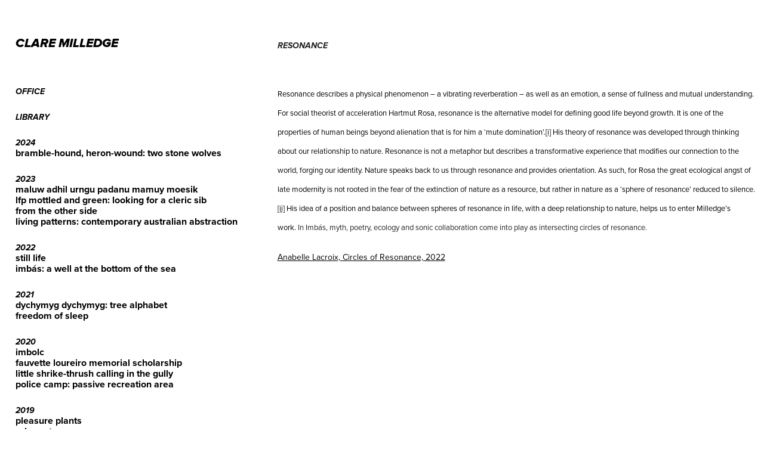

--- FILE ---
content_type: text/html; charset=utf-8
request_url: https://claremilledge.com/resonance
body_size: 4807
content:
<!DOCTYPE HTML>
<html lang="en-US">
<head>
  <meta charset="UTF-8" />
  <meta name="viewport" content="width=device-width, initial-scale=1" />
      <meta name="keywords"  content="milledge,claremilledge,hinterglasmalerei,contemporary art,sydney,glass painting,shaman,georges bataille,art,painting,installation,ecology and art,ecology,ogham" />
      <meta name="description"  content="artist" />
      <meta name="twitter:card"  content="summary_large_image" />
      <meta name="twitter:site"  content="@AdobePortfolio" />
      <meta  property="og:title" content="clare milledge - resonance" />
      <meta  property="og:description" content="artist" />
      <meta  property="og:image" content="https://cdn.myportfolio.com/b034bb4765d4fea8fc8b2a47f44eb5e5/ba42357f-909c-4998-9b95-725bb4f55c12_rwc_0x0x4480x6720x4480.jpg?h=39826c9409d7d6f1330fad5871eaeda8" />
        <link rel="icon" href="https://cdn.myportfolio.com/b034bb4765d4fea8fc8b2a47f44eb5e5/044b6a2c-3402-4fba-ba6a-b9f53dec7aea_carw_1x1x32.jpg?h=d39cf7babaae71b9832c7ca3ad7f426a" />
        <link rel="apple-touch-icon" href="https://cdn.myportfolio.com/b034bb4765d4fea8fc8b2a47f44eb5e5/b688fad6-e945-4c5e-88a4-ec32bc387248_carw_1x1x180.jpg?h=a22f11a904a3064d660656b48fce0dc2" />
      <link rel="stylesheet" href="/dist/css/main.css" type="text/css" />
      <link rel="stylesheet" href="https://cdn.myportfolio.com/b034bb4765d4fea8fc8b2a47f44eb5e5/717829a48b5fad64747b7bf2f577ae731764575925.css?h=dff955e5da4ff1e9add6ad075fc4e81f" type="text/css" />
    <link rel="canonical" href="https://claremilledge.com/resonance" />
      <title>clare milledge - resonance</title>
    <script type="text/javascript" src="//use.typekit.net/ik/[base64].js?cb=35f77bfb8b50944859ea3d3804e7194e7a3173fb" async onload="
    try {
      window.Typekit.load();
    } catch (e) {
      console.warn('Typekit not loaded.');
    }
    "></script>
</head>
  <body class="transition-enabled">  <div class='page-background-video page-background-video-with-panel'>
  </div>
  <div class="js-responsive-nav">
    <div class="responsive-nav has-social">
      <div class="close-responsive-click-area js-close-responsive-nav">
        <div class="close-responsive-button"></div>
      </div>
          <nav data-hover-hint="nav">
              <ul class="group">
                  <li class="gallery-title"><a href="/hello-1"  >office</a></li>
              </ul>
              <ul class="group">
                  <li class="gallery-title"><a href="/bibliography"  >library</a></li>
              </ul>
              <ul class="group">
                  <li class="gallery-title"><a href="/2024"  >2024</a></li>
            <li class="project-title"><a href="/bramble-hound-heron-wound-two-stone-wolves"  >bramble-hound, heron-wound: two stone wolves</a></li>
              </ul>
              <ul class="group">
                  <li class="gallery-title"><a href="/2023"  >2023</a></li>
            <li class="project-title"><a href="/maluw-adhil-urngu-padanu-mamuy-moesik"  >maluw adhil urngu padanu mamuy moesik</a></li>
            <li class="project-title"><a href="/copy-of-lfp-mottled-and-green-looking-for-a-cleric-sib"  >lfp mottled and green: looking for a cleric sib</a></li>
            <li class="project-title"><a href="/from-the-other-side"  >from the other side</a></li>
            <li class="project-title"><a href="/living-patterns"  >living patterns: contemporary australian abstraction</a></li>
              </ul>
              <ul class="group">
                  <li class="gallery-title"><a href="/2022"  >2022</a></li>
            <li class="project-title"><a href="/still-life"  >still life</a></li>
            <li class="project-title"><a href="/imbas-a-well-at-the-bottom-of-the-sea"  >imbás: a well at the bottom of the sea</a></li>
              </ul>
              <ul class="group">
                  <li class="gallery-title"><a href="/2021"  >2021</a></li>
            <li class="project-title"><a href="/lfp-mottled-and-green-looking-for-a-cleric-sib"  >dychymyg dychymyg: tree alphabet</a></li>
            <li class="project-title"><a href="/2021-freedom-of-sleep"  >freedom of sleep</a></li>
              </ul>
              <ul class="group">
                  <li class="gallery-title"><a href="/2020"  >2020</a></li>
            <li class="project-title"><a href="/imbolc"  >imbolc</a></li>
            <li class="project-title"><a href="/eidothea-immortal-clones-of-the-perlite-deposits"  >fauvette loureiro memorial scholarship</a></li>
            <li class="project-title"><a href="/little-shrike-thrush-calling-in-the-gully"  >little shrike-thrush calling in the gully</a></li>
            <li class="project-title"><a href="/police-camp-passive-recreation-area"  >police camp: passive recreation area</a></li>
              </ul>
              <ul class="group">
                  <li class="gallery-title"><a href="/2019"  >2019</a></li>
            <li class="project-title"><a href="/pleasure-plants"  >pleasure plants</a></li>
            <li class="project-title"><a href="/ruler-rete"  >ruler, rete</a></li>
            <li class="project-title"><a href="/second-sight-witchcraft-ritual-power"  >second sight: witchcraft, ritual, power</a></li>
              </ul>
              <ul class="group">
                  <li class="gallery-title"><a href="/2018"  >2018</a></li>
            <li class="project-title"><a href="/sacks-of-wind-a-rock-harder-than-rock"  >sacks of wind: a rock harder than rock</a></li>
              </ul>
              <ul class="group">
                  <li class="gallery-title"><a href="/2017"  >2017</a></li>
            <li class="project-title"><a href="/what-remains"  >what remains</a></li>
            <li class="project-title"><a href="/strigiformes-binocular-binaural-1"  >hot pocket</a></li>
            <li class="project-title"><a href="/remedial-works"  >remedial works</a></li>
              </ul>
              <ul class="group">
                  <li class="gallery-title"><a href="/2016"  >2016</a></li>
            <li class="project-title"><a href="/erewhon"  >erewhon</a></li>
            <li class="project-title"><a href="/the-mnemonic-mirror"  >the mnemonic mirror</a></li>
            <li class="project-title"><a href="/skara-thynge-travelling-stock-reserves"  >skara thynge: travelling stock reserves</a></li>
            <li class="project-title"><a href="/magic-object"  >adelaide biennial of australian art: magic object</a></li>
            <li class="project-title"><a href="/daemmerschlaf"  >dämmerschlaf</a></li>
              </ul>
              <ul class="group">
                  <li class="gallery-title"><a href="/2015"  >2015</a></li>
            <li class="project-title"><a href="/pestilent-unground-epidemic-openness"  >pestilent unground; epidemic openness</a></li>
            <li class="project-title"><a href="/neverwhere"  >neverwhere</a></li>
            <li class="project-title"><a href="/casual-conversations"  >casual conversation</a></li>
            <li class="project-title"><a href="/academic-suspicions-staging-a-hermeneutics"  >fauvette loureiro memorial scholarship</a></li>
              </ul>
              <ul class="group">
                  <li class="gallery-title"><a href="/2014"  >2014</a></li>
            <li class="project-title"><a href="/altus-duel-total-environment"  >altus duel: total environment</a></li>
            <li class="project-title"><a href="/psychomagic-dead-matters"  >psychomagic: dead matters</a></li>
            <li class="project-title"><a href="/theoretical-regression-a-warm-sheen-against-received"  >theoretical regression</a></li>
              </ul>
              <ul class="group">
                  <li class="gallery-title"><a href="/2013"  >2013</a></li>
            <li class="project-title"><a href="/anthropocene-circle-theory-theory"  >anthropocene circle: theory theory</a></li>
            <li class="project-title"><a href="/motivated-reasoning-strategic-tactical-operational"  >motivated reasoning: strategic, tactical, operational</a></li>
              </ul>
              <ul class="group">
                  <li class="gallery-title"><a href="/2012"  >2012</a></li>
            <li class="project-title"><a href="/ladies-and-gentlemen"  >ladies and gentlemen</a></li>
            <li class="project-title"><a href="/un-acclimatised-catherine-bennetts-cash"  >un-acclimatised</a></li>
            <li class="project-title"><a href="/future-feminism"  >three/three</a></li>
            <li class="project-title"><a href="/maximalist-ritualist"  >maximalist ritualist</a></li>
              </ul>
              <ul class="group">
                  <li class="gallery-title"><a href="/2011"  >2011</a></li>
            <li class="project-title"><a href="/gnomic-origins-of-modernism"  >situation as object (framed)</a></li>
            <li class="project-title"><a href="/cave-art-retarded-transcendence"  >cave art: digressive transcendence</a></li>
            <li class="project-title"><a href="/immortal-techniques-of-ecstasy"  >bad angle</a></li>
            <li class="project-title"><a href="/cleansing-facial-mask"  >the stain</a></li>
              </ul>
              <ul class="group">
                  <li class="gallery-title"><a href="/2010"  >2010</a></li>
            <li class="project-title"><a href="/the-personal-effects-of-lord-owl"  >helen lempriere travelling art scholarship</a></li>
            <li class="project-title"><a href="/lord-owl"  >lord owl</a></li>
              </ul>
              <ul class="group">
                  <li class="gallery-title"><a href="/2009"  >2009</a></li>
            <li class="project-title"><a href="/the-last-visible-dog"  >the last visible dog</a></li>
              </ul>
              <ul class="group">
                  <li class="gallery-title"><a href="/2008"  >2008</a></li>
            <li class="project-title"><a href="/the-swamp-age"  >the swamp age</a></li>
            <li class="project-title"><a href="/and-then-nothing-turned-itself-inside-out"  >helen lempriere travelling art scholarship</a></li>
            <li class="project-title"><a href="/neo-goth-back-in-black"  >neo goth: back in black</a></li>
              </ul>
              <ul class="group">
                  <li class="gallery-title"><a href="/2007"  >2007</a></li>
            <li class="project-title"><a href="/gothic-ananas-video"  >helen lempriere travelling art scholarship</a></li>
              </ul>
              <ul class="group">
                  <li class="gallery-title"><a href="/2006"  >2006</a></li>
            <li class="project-title"><a href="/workverk"  >verk</a></li>
            <li class="project-title"><a href="/the-summer-destruction-show"  >the summer destruction show</a></li>
              </ul>
              <ul class="group">
                  <li class="gallery-title"><a href="/2005"  >2005</a></li>
            <li class="project-title"><a href="/space-age"  >space age</a></li>
              </ul>
      <div class="link-title">
        <a href="https://ses.library.usyd.edu.au/handle/2123/9452" target="_blank">2013 Milledge; PhD</a>
      </div>
      <div class="link-title">
        <a href="https://bsky.app/profile/claremilledge.bsky.social" target="_blank">Bluesky</a>
      </div>
              <ul class="group">
                  <li class="gallery-title"><a href="/keys"  >keys</a></li>
              </ul>
              <div class="social pf-nav-social" data-hover-hint="navSocialIcons">
                <ul>
                </ul>
              </div>
          </nav>
    </div>
  </div>
  <div class="site-wrap cfix js-site-wrap">
    <div class="site-container">
      <div class="site-content e2e-site-content">
        <div class="sidebar-content">
          <header class="site-header">
              <div class="logo-wrap" data-hover-hint="logo">
                    <div class="logo e2e-site-logo-text logo-text  ">
    <a href="/new" class="preserve-whitespace">CLARE MILLEDGE</a>

</div>
              </div>
  <div class="hamburger-click-area js-hamburger">
    <div class="hamburger">
      <i></i>
      <i></i>
      <i></i>
    </div>
  </div>
          </header>
              <nav data-hover-hint="nav">
              <ul class="group">
                  <li class="gallery-title"><a href="/hello-1"  >office</a></li>
              </ul>
              <ul class="group">
                  <li class="gallery-title"><a href="/bibliography"  >library</a></li>
              </ul>
              <ul class="group">
                  <li class="gallery-title"><a href="/2024"  >2024</a></li>
            <li class="project-title"><a href="/bramble-hound-heron-wound-two-stone-wolves"  >bramble-hound, heron-wound: two stone wolves</a></li>
              </ul>
              <ul class="group">
                  <li class="gallery-title"><a href="/2023"  >2023</a></li>
            <li class="project-title"><a href="/maluw-adhil-urngu-padanu-mamuy-moesik"  >maluw adhil urngu padanu mamuy moesik</a></li>
            <li class="project-title"><a href="/copy-of-lfp-mottled-and-green-looking-for-a-cleric-sib"  >lfp mottled and green: looking for a cleric sib</a></li>
            <li class="project-title"><a href="/from-the-other-side"  >from the other side</a></li>
            <li class="project-title"><a href="/living-patterns"  >living patterns: contemporary australian abstraction</a></li>
              </ul>
              <ul class="group">
                  <li class="gallery-title"><a href="/2022"  >2022</a></li>
            <li class="project-title"><a href="/still-life"  >still life</a></li>
            <li class="project-title"><a href="/imbas-a-well-at-the-bottom-of-the-sea"  >imbás: a well at the bottom of the sea</a></li>
              </ul>
              <ul class="group">
                  <li class="gallery-title"><a href="/2021"  >2021</a></li>
            <li class="project-title"><a href="/lfp-mottled-and-green-looking-for-a-cleric-sib"  >dychymyg dychymyg: tree alphabet</a></li>
            <li class="project-title"><a href="/2021-freedom-of-sleep"  >freedom of sleep</a></li>
              </ul>
              <ul class="group">
                  <li class="gallery-title"><a href="/2020"  >2020</a></li>
            <li class="project-title"><a href="/imbolc"  >imbolc</a></li>
            <li class="project-title"><a href="/eidothea-immortal-clones-of-the-perlite-deposits"  >fauvette loureiro memorial scholarship</a></li>
            <li class="project-title"><a href="/little-shrike-thrush-calling-in-the-gully"  >little shrike-thrush calling in the gully</a></li>
            <li class="project-title"><a href="/police-camp-passive-recreation-area"  >police camp: passive recreation area</a></li>
              </ul>
              <ul class="group">
                  <li class="gallery-title"><a href="/2019"  >2019</a></li>
            <li class="project-title"><a href="/pleasure-plants"  >pleasure plants</a></li>
            <li class="project-title"><a href="/ruler-rete"  >ruler, rete</a></li>
            <li class="project-title"><a href="/second-sight-witchcraft-ritual-power"  >second sight: witchcraft, ritual, power</a></li>
              </ul>
              <ul class="group">
                  <li class="gallery-title"><a href="/2018"  >2018</a></li>
            <li class="project-title"><a href="/sacks-of-wind-a-rock-harder-than-rock"  >sacks of wind: a rock harder than rock</a></li>
              </ul>
              <ul class="group">
                  <li class="gallery-title"><a href="/2017"  >2017</a></li>
            <li class="project-title"><a href="/what-remains"  >what remains</a></li>
            <li class="project-title"><a href="/strigiformes-binocular-binaural-1"  >hot pocket</a></li>
            <li class="project-title"><a href="/remedial-works"  >remedial works</a></li>
              </ul>
              <ul class="group">
                  <li class="gallery-title"><a href="/2016"  >2016</a></li>
            <li class="project-title"><a href="/erewhon"  >erewhon</a></li>
            <li class="project-title"><a href="/the-mnemonic-mirror"  >the mnemonic mirror</a></li>
            <li class="project-title"><a href="/skara-thynge-travelling-stock-reserves"  >skara thynge: travelling stock reserves</a></li>
            <li class="project-title"><a href="/magic-object"  >adelaide biennial of australian art: magic object</a></li>
            <li class="project-title"><a href="/daemmerschlaf"  >dämmerschlaf</a></li>
              </ul>
              <ul class="group">
                  <li class="gallery-title"><a href="/2015"  >2015</a></li>
            <li class="project-title"><a href="/pestilent-unground-epidemic-openness"  >pestilent unground; epidemic openness</a></li>
            <li class="project-title"><a href="/neverwhere"  >neverwhere</a></li>
            <li class="project-title"><a href="/casual-conversations"  >casual conversation</a></li>
            <li class="project-title"><a href="/academic-suspicions-staging-a-hermeneutics"  >fauvette loureiro memorial scholarship</a></li>
              </ul>
              <ul class="group">
                  <li class="gallery-title"><a href="/2014"  >2014</a></li>
            <li class="project-title"><a href="/altus-duel-total-environment"  >altus duel: total environment</a></li>
            <li class="project-title"><a href="/psychomagic-dead-matters"  >psychomagic: dead matters</a></li>
            <li class="project-title"><a href="/theoretical-regression-a-warm-sheen-against-received"  >theoretical regression</a></li>
              </ul>
              <ul class="group">
                  <li class="gallery-title"><a href="/2013"  >2013</a></li>
            <li class="project-title"><a href="/anthropocene-circle-theory-theory"  >anthropocene circle: theory theory</a></li>
            <li class="project-title"><a href="/motivated-reasoning-strategic-tactical-operational"  >motivated reasoning: strategic, tactical, operational</a></li>
              </ul>
              <ul class="group">
                  <li class="gallery-title"><a href="/2012"  >2012</a></li>
            <li class="project-title"><a href="/ladies-and-gentlemen"  >ladies and gentlemen</a></li>
            <li class="project-title"><a href="/un-acclimatised-catherine-bennetts-cash"  >un-acclimatised</a></li>
            <li class="project-title"><a href="/future-feminism"  >three/three</a></li>
            <li class="project-title"><a href="/maximalist-ritualist"  >maximalist ritualist</a></li>
              </ul>
              <ul class="group">
                  <li class="gallery-title"><a href="/2011"  >2011</a></li>
            <li class="project-title"><a href="/gnomic-origins-of-modernism"  >situation as object (framed)</a></li>
            <li class="project-title"><a href="/cave-art-retarded-transcendence"  >cave art: digressive transcendence</a></li>
            <li class="project-title"><a href="/immortal-techniques-of-ecstasy"  >bad angle</a></li>
            <li class="project-title"><a href="/cleansing-facial-mask"  >the stain</a></li>
              </ul>
              <ul class="group">
                  <li class="gallery-title"><a href="/2010"  >2010</a></li>
            <li class="project-title"><a href="/the-personal-effects-of-lord-owl"  >helen lempriere travelling art scholarship</a></li>
            <li class="project-title"><a href="/lord-owl"  >lord owl</a></li>
              </ul>
              <ul class="group">
                  <li class="gallery-title"><a href="/2009"  >2009</a></li>
            <li class="project-title"><a href="/the-last-visible-dog"  >the last visible dog</a></li>
              </ul>
              <ul class="group">
                  <li class="gallery-title"><a href="/2008"  >2008</a></li>
            <li class="project-title"><a href="/the-swamp-age"  >the swamp age</a></li>
            <li class="project-title"><a href="/and-then-nothing-turned-itself-inside-out"  >helen lempriere travelling art scholarship</a></li>
            <li class="project-title"><a href="/neo-goth-back-in-black"  >neo goth: back in black</a></li>
              </ul>
              <ul class="group">
                  <li class="gallery-title"><a href="/2007"  >2007</a></li>
            <li class="project-title"><a href="/gothic-ananas-video"  >helen lempriere travelling art scholarship</a></li>
              </ul>
              <ul class="group">
                  <li class="gallery-title"><a href="/2006"  >2006</a></li>
            <li class="project-title"><a href="/workverk"  >verk</a></li>
            <li class="project-title"><a href="/the-summer-destruction-show"  >the summer destruction show</a></li>
              </ul>
              <ul class="group">
                  <li class="gallery-title"><a href="/2005"  >2005</a></li>
            <li class="project-title"><a href="/space-age"  >space age</a></li>
              </ul>
      <div class="link-title">
        <a href="https://ses.library.usyd.edu.au/handle/2123/9452" target="_blank">2013 Milledge; PhD</a>
      </div>
      <div class="link-title">
        <a href="https://bsky.app/profile/claremilledge.bsky.social" target="_blank">Bluesky</a>
      </div>
              <ul class="group">
                  <li class="gallery-title"><a href="/keys"  >keys</a></li>
              </ul>
                  <div class="social pf-nav-social" data-hover-hint="navSocialIcons">
                    <ul>
                    </ul>
                  </div>
              </nav>
        </div>
        <main>
  <div class="page-container" data-context="page.page.container" data-hover-hint="pageContainer">
    <section class="page standard-modules">
        <header class="page-header content" data-context="pages" data-identity="id:p62c4d866869530417f9d268cf2adbae83e94837348cce7242e2a7">
            <h1 class="title preserve-whitespace">resonance</h1>
        </header>
      <div class="page-content js-page-content" data-context="pages" data-identity="id:p62c4d866869530417f9d268cf2adbae83e94837348cce7242e2a7">
        <div id="project-canvas" class="js-project-modules modules content">
          <div id="project-modules">
              
              
              
              
              
              <div class="project-module module text project-module-text align- js-project-module e2e-site-project-module-text">
  <div class="rich-text js-text-editable module-text"><div class="texteditor-inline-lineheight" style="line-height:11px;"><span class="texteditor-inline-fontsize" style="font-size:13px;"><span style=""><span style="font-family:vcsm;font-weight:400;"><span style="color:#000000;"><span style="font-style:normal;"><span style="text-transform:none;"><span style="line-height:32px;"><span style="line-height:29.333335876464844px;">Resonance describes a physical phenomenon – a vibrating reverberation – as well as an emotion, a sense of fullness and mutual understanding. For social theorist of acceleration Hartmut Rosa, resonance is the alternative model for defining good life beyond growth. It is one of the properties of human beings beyond alienation that is for him a ‘mute domination’.<a>[i]</a> His theory of resonance was developed through thinking about our relationship to nature. Resonance is not a metaphor but describes a transformative <span style="color:black;">experience that modifies our connection to the world, forging our identity. Nature speaks back to us through resonance and provides orientation. As such, for Rosa the great ecological angst of late modernity is not rooted in the fear of the extinction of nature as a resource, but rather in nature as a ‘sphere of resonance’ reduced to silence.<a><span style="color:black;">[ii]</span></a> His idea of a position and balance between spheres of resonance in life, with a deep relationship to nature, helps us to enter Milledge’s work. </span><span style="color:#222222;">In Imbás, myth, poetry, ecology and sonic collaboration come into play as intersecting circles of resonance.  </span></span></span></span></span></span></span></span></span></div><div style="text-align:start;"><div class="texteditor-inline-lineheight" style="line-height:11px;"><span class="texteditor-inline-fontsize" style="font-size:13px;"><span style=""><span style="font-family:vcsm;font-weight:400;"></span></span></span><br></div><div class="texteditor-inline-lineheight" style="line-height:11px;"><a href="/2022-lacroix-circles-of-resonance" target="_blank" data-selected-page-id="p6271fa27f2f18ca9debbac021eeafbf4e52e3fc49743a6532aabc">Anabelle Lacroix, Circles of Resonance, 2022</a></div></div></div>
</div>

              
              
              
              
          </div>
        </div>
      </div>
    </section>
  </div>
        </main>
      </div>
    </div>
  </div>
</body>
<script type="text/javascript">
  // fix for Safari's back/forward cache
  window.onpageshow = function(e) {
    if (e.persisted) { window.location.reload(); }
  };
</script>
  <script type="text/javascript">var __config__ = {"page_id":"p62c4d866869530417f9d268cf2adbae83e94837348cce7242e2a7","theme":{"name":"basic"},"pageTransition":true,"linkTransition":true,"disableDownload":false,"localizedValidationMessages":{"required":"This field is required","Email":"This field must be a valid email address"},"lightbox":{"enabled":true,"color":{"opacity":0.94,"hex":"#fff"}},"cookie_banner":{"enabled":false},"googleAnalytics":{"trackingCode":"G-PLDGH0089Q","anonymization":false}};</script>
  <script type="text/javascript" src="/site/translations?cb=35f77bfb8b50944859ea3d3804e7194e7a3173fb"></script>
  <script type="text/javascript" src="/dist/js/main.js?cb=35f77bfb8b50944859ea3d3804e7194e7a3173fb"></script>
</html>
